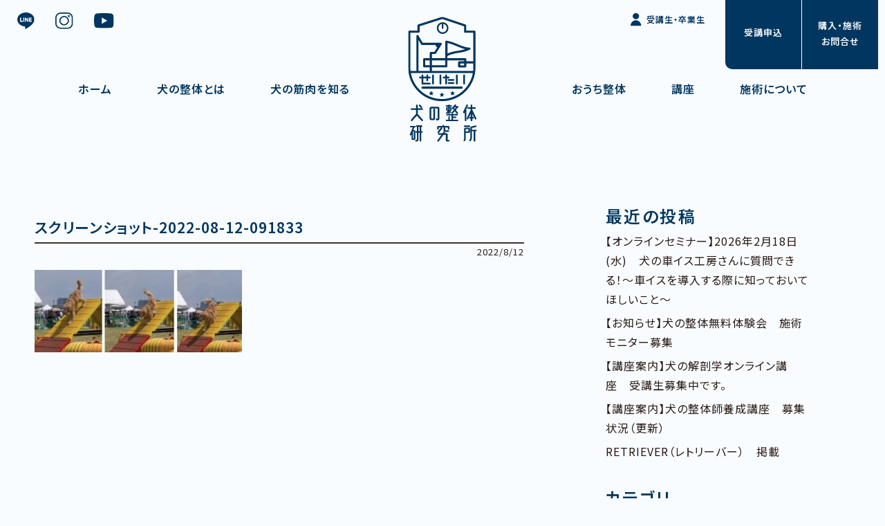

--- FILE ---
content_type: text/html; charset=UTF-8
request_url: https://www.inu-seitai.com/mekanizumu/attachment/%E3%82%B9%E3%82%AF%E3%83%AA%E3%83%BC%E3%83%B3%E3%82%B7%E3%83%A7%E3%83%83%E3%83%88-2022-08-12-091833/
body_size: 37439
content:
<!DOCTYPE HTML>
<html lang="ja">
<head>
<meta charset="utf-8">
<meta name="viewport" content="width=device-width,initial-scale=1.0,minimum-scale=1.0">
<meta name="copyright" content="Copyright 犬の整体研究所 All Rights Reserved.">
<link rel="shortcut icon" href="https://www.inu-seitai.com/images/common/favicon.png">


	<style>img:is([sizes="auto" i], [sizes^="auto," i]) { contain-intrinsic-size: 3000px 1500px }</style>
	
		<!-- All in One SEO 4.8.3.2 - aioseo.com -->
		<title>スクリーンショット-2022-08-12-091833 | 犬の整体研究所｜神奈川県藤沢市の犬の整体の学校</title>
	<meta name="robots" content="max-image-preview:large" />
	<meta name="author" content="K.sachiko"/>
	<meta name="google-site-verification" content="aAhyWOdDcxDe8g23IynprTViDvW380TYdwj9dnIfMlM" />
	<link rel="canonical" href="https://www.inu-seitai.com/mekanizumu/attachment/%e3%82%b9%e3%82%af%e3%83%aa%e3%83%bc%e3%83%b3%e3%82%b7%e3%83%a7%e3%83%83%e3%83%88-2022-08-12-091833/" />
	<meta name="generator" content="All in One SEO (AIOSEO) 4.8.3.2" />
		<meta property="og:locale" content="ja_JP" />
		<meta property="og:site_name" content="犬の整体研究所｜神奈川県藤沢市の犬の整体の学校 | 愛犬に、整体という選択肢を。加齢や怪我による歩行困難の予防のためのケアもお教えします。" />
		<meta property="og:type" content="article" />
		<meta property="og:title" content="スクリーンショット-2022-08-12-091833 | 犬の整体研究所｜神奈川県藤沢市の犬の整体の学校" />
		<meta property="og:url" content="https://www.inu-seitai.com/mekanizumu/attachment/%e3%82%b9%e3%82%af%e3%83%aa%e3%83%bc%e3%83%b3%e3%82%b7%e3%83%a7%e3%83%83%e3%83%88-2022-08-12-091833/" />
		<meta property="og:image" content="https://www.inu-seitai.com/wp-content/uploads/2023/02/犬の整体研究所_main_sp.png" />
		<meta property="og:image:secure_url" content="https://www.inu-seitai.com/wp-content/uploads/2023/02/犬の整体研究所_main_sp.png" />
		<meta property="og:image:width" content="750" />
		<meta property="og:image:height" content="530" />
		<meta property="article:published_time" content="2022-08-12T00:19:41+00:00" />
		<meta property="article:modified_time" content="2022-08-12T00:19:41+00:00" />
		<meta name="twitter:card" content="summary" />
		<meta name="twitter:site" content="@seitai_hito_inu" />
		<meta name="twitter:title" content="スクリーンショット-2022-08-12-091833 | 犬の整体研究所｜神奈川県藤沢市の犬の整体の学校" />
		<meta name="twitter:creator" content="@seitai_hito_inu" />
		<meta name="twitter:image" content="https://www.inu-seitai.com/wp-content/uploads/2023/02/犬の整体研究所_main_sp.png" />
		<script type="application/ld+json" class="aioseo-schema">
			{"@context":"https:\/\/schema.org","@graph":[{"@type":"BreadcrumbList","@id":"https:\/\/www.inu-seitai.com\/mekanizumu\/attachment\/%e3%82%b9%e3%82%af%e3%83%aa%e3%83%bc%e3%83%b3%e3%82%b7%e3%83%a7%e3%83%83%e3%83%88-2022-08-12-091833\/#breadcrumblist","itemListElement":[{"@type":"ListItem","@id":"https:\/\/www.inu-seitai.com#listItem","position":1,"name":"\u30db\u30fc\u30e0","item":"https:\/\/www.inu-seitai.com","nextItem":{"@type":"ListItem","@id":"https:\/\/www.inu-seitai.com\/mekanizumu\/attachment\/%e3%82%b9%e3%82%af%e3%83%aa%e3%83%bc%e3%83%b3%e3%82%b7%e3%83%a7%e3%83%83%e3%83%88-2022-08-12-091833\/#listItem","name":"\u30b9\u30af\u30ea\u30fc\u30f3\u30b7\u30e7\u30c3\u30c8-2022-08-12-091833"}},{"@type":"ListItem","@id":"https:\/\/www.inu-seitai.com\/mekanizumu\/attachment\/%e3%82%b9%e3%82%af%e3%83%aa%e3%83%bc%e3%83%b3%e3%82%b7%e3%83%a7%e3%83%83%e3%83%88-2022-08-12-091833\/#listItem","position":2,"name":"\u30b9\u30af\u30ea\u30fc\u30f3\u30b7\u30e7\u30c3\u30c8-2022-08-12-091833","previousItem":{"@type":"ListItem","@id":"https:\/\/www.inu-seitai.com#listItem","name":"\u30db\u30fc\u30e0"}}]},{"@type":"ItemPage","@id":"https:\/\/www.inu-seitai.com\/mekanizumu\/attachment\/%e3%82%b9%e3%82%af%e3%83%aa%e3%83%bc%e3%83%b3%e3%82%b7%e3%83%a7%e3%83%83%e3%83%88-2022-08-12-091833\/#itempage","url":"https:\/\/www.inu-seitai.com\/mekanizumu\/attachment\/%e3%82%b9%e3%82%af%e3%83%aa%e3%83%bc%e3%83%b3%e3%82%b7%e3%83%a7%e3%83%83%e3%83%88-2022-08-12-091833\/","name":"\u30b9\u30af\u30ea\u30fc\u30f3\u30b7\u30e7\u30c3\u30c8-2022-08-12-091833 | \u72ac\u306e\u6574\u4f53\u7814\u7a76\u6240\uff5c\u795e\u5948\u5ddd\u770c\u85e4\u6ca2\u5e02\u306e\u72ac\u306e\u6574\u4f53\u306e\u5b66\u6821","inLanguage":"ja","isPartOf":{"@id":"https:\/\/www.inu-seitai.com\/#website"},"breadcrumb":{"@id":"https:\/\/www.inu-seitai.com\/mekanizumu\/attachment\/%e3%82%b9%e3%82%af%e3%83%aa%e3%83%bc%e3%83%b3%e3%82%b7%e3%83%a7%e3%83%83%e3%83%88-2022-08-12-091833\/#breadcrumblist"},"author":{"@id":"https:\/\/www.inu-seitai.com\/%e7%ae%a1%e7%90%86%e8%80%85\/12be5a339a9c5cd1c9bbb94bdfe345291366b002\/#author"},"creator":{"@id":"https:\/\/www.inu-seitai.com\/%e7%ae%a1%e7%90%86%e8%80%85\/12be5a339a9c5cd1c9bbb94bdfe345291366b002\/#author"},"datePublished":"2022-08-12T09:19:41+09:00","dateModified":"2022-08-12T09:19:41+09:00"},{"@type":"Organization","@id":"https:\/\/www.inu-seitai.com\/#organization","name":"\u72ac\u306e\u6574\u4f53\u7814\u7a76\u6240","description":"\u611b\u72ac\u306b\u3001\u6574\u4f53\u3068\u3044\u3046\u9078\u629e\u80a2\u3092\u3002\u52a0\u9f62\u3084\u602a\u6211\u306b\u3088\u308b\u6b69\u884c\u56f0\u96e3\u306e\u4e88\u9632\u306e\u305f\u3081\u306e\u30b1\u30a2\u3082\u304a\u6559\u3048\u3057\u307e\u3059\u3002 \u72ac\u306e\u6574\u4f53\u7814\u7a76\u6240\uff5c\u795e\u5948\u5ddd\u770c\u85e4\u6ca2\u5e02\u306e\u72ac\u306e\u6574\u4f53\u306e\u5b66\u6821","url":"https:\/\/www.inu-seitai.com\/","telephone":"+815053162210","foundingDate":"2013-01-07","logo":{"@type":"ImageObject","url":"https:\/\/www.inu-seitai.com\/wp-content\/uploads\/2024\/07\/\u30ed\u30b4.jpg","@id":"https:\/\/www.inu-seitai.com\/mekanizumu\/attachment\/%e3%82%b9%e3%82%af%e3%83%aa%e3%83%bc%e3%83%b3%e3%82%b7%e3%83%a7%e3%83%83%e3%83%88-2022-08-12-091833\/#organizationLogo","width":234,"height":354},"image":{"@id":"https:\/\/www.inu-seitai.com\/mekanizumu\/attachment\/%e3%82%b9%e3%82%af%e3%83%aa%e3%83%bc%e3%83%b3%e3%82%b7%e3%83%a7%e3%83%83%e3%83%88-2022-08-12-091833\/#organizationLogo"},"sameAs":["https:\/\/twitter.com\/seitai_hito_inu","https:\/\/www.instagram.com\/inu_no_seitai\/"]},{"@type":"Person","@id":"https:\/\/www.inu-seitai.com\/%e7%ae%a1%e7%90%86%e8%80%85\/12be5a339a9c5cd1c9bbb94bdfe345291366b002\/#author","url":"https:\/\/www.inu-seitai.com\/%e7%ae%a1%e7%90%86%e8%80%85\/12be5a339a9c5cd1c9bbb94bdfe345291366b002\/","name":"K.sachiko","image":{"@type":"ImageObject","@id":"https:\/\/www.inu-seitai.com\/mekanizumu\/attachment\/%e3%82%b9%e3%82%af%e3%83%aa%e3%83%bc%e3%83%b3%e3%82%b7%e3%83%a7%e3%83%83%e3%83%88-2022-08-12-091833\/#authorImage","url":"https:\/\/secure.gravatar.com\/avatar\/51d056f5362875a52089a4a3c9198a04a7d98ae896a352dc8bc6fe28a90a7f9b?s=96&d=mm&r=g","width":96,"height":96,"caption":"K.sachiko"}},{"@type":"WebSite","@id":"https:\/\/www.inu-seitai.com\/#website","url":"https:\/\/www.inu-seitai.com\/","name":"\u72ac\u306e\u6574\u4f53\u306e\u5b66\u6821\u3000\u72ac\u306e\u6574\u4f53\u7814\u7a76\u6240","alternateName":"Dogs\u3000\u6574\u4f53\u3000Labo.","description":"\u611b\u72ac\u306b\u3001\u6574\u4f53\u3068\u3044\u3046\u9078\u629e\u80a2\u3092\u3002\u52a0\u9f62\u3084\u602a\u6211\u306b\u3088\u308b\u6b69\u884c\u56f0\u96e3\u306e\u4e88\u9632\u306e\u305f\u3081\u306e\u30b1\u30a2\u3082\u304a\u6559\u3048\u3057\u307e\u3059\u3002","inLanguage":"ja","publisher":{"@id":"https:\/\/www.inu-seitai.com\/#organization"}}]}
		</script>
		<!-- All in One SEO -->

		<!-- This site uses the Google Analytics by MonsterInsights plugin v9.11.1 - Using Analytics tracking - https://www.monsterinsights.com/ -->
							<script src="//www.googletagmanager.com/gtag/js?id=G-7YT89HX6RM"  data-cfasync="false" data-wpfc-render="false" type="text/javascript" async></script>
			<script data-cfasync="false" data-wpfc-render="false" type="text/javascript">
				var mi_version = '9.11.1';
				var mi_track_user = true;
				var mi_no_track_reason = '';
								var MonsterInsightsDefaultLocations = {"page_location":"https:\/\/www.inu-seitai.com\/mekanizumu\/attachment\/%E3%82%B9%E3%82%AF%E3%83%AA%E3%83%BC%E3%83%B3%E3%82%B7%E3%83%A7%E3%83%83%E3%83%88-2022-08-12-091833\/"};
								if ( typeof MonsterInsightsPrivacyGuardFilter === 'function' ) {
					var MonsterInsightsLocations = (typeof MonsterInsightsExcludeQuery === 'object') ? MonsterInsightsPrivacyGuardFilter( MonsterInsightsExcludeQuery ) : MonsterInsightsPrivacyGuardFilter( MonsterInsightsDefaultLocations );
				} else {
					var MonsterInsightsLocations = (typeof MonsterInsightsExcludeQuery === 'object') ? MonsterInsightsExcludeQuery : MonsterInsightsDefaultLocations;
				}

								var disableStrs = [
										'ga-disable-G-7YT89HX6RM',
									];

				/* Function to detect opted out users */
				function __gtagTrackerIsOptedOut() {
					for (var index = 0; index < disableStrs.length; index++) {
						if (document.cookie.indexOf(disableStrs[index] + '=true') > -1) {
							return true;
						}
					}

					return false;
				}

				/* Disable tracking if the opt-out cookie exists. */
				if (__gtagTrackerIsOptedOut()) {
					for (var index = 0; index < disableStrs.length; index++) {
						window[disableStrs[index]] = true;
					}
				}

				/* Opt-out function */
				function __gtagTrackerOptout() {
					for (var index = 0; index < disableStrs.length; index++) {
						document.cookie = disableStrs[index] + '=true; expires=Thu, 31 Dec 2099 23:59:59 UTC; path=/';
						window[disableStrs[index]] = true;
					}
				}

				if ('undefined' === typeof gaOptout) {
					function gaOptout() {
						__gtagTrackerOptout();
					}
				}
								window.dataLayer = window.dataLayer || [];

				window.MonsterInsightsDualTracker = {
					helpers: {},
					trackers: {},
				};
				if (mi_track_user) {
					function __gtagDataLayer() {
						dataLayer.push(arguments);
					}

					function __gtagTracker(type, name, parameters) {
						if (!parameters) {
							parameters = {};
						}

						if (parameters.send_to) {
							__gtagDataLayer.apply(null, arguments);
							return;
						}

						if (type === 'event') {
														parameters.send_to = monsterinsights_frontend.v4_id;
							var hookName = name;
							if (typeof parameters['event_category'] !== 'undefined') {
								hookName = parameters['event_category'] + ':' + name;
							}

							if (typeof MonsterInsightsDualTracker.trackers[hookName] !== 'undefined') {
								MonsterInsightsDualTracker.trackers[hookName](parameters);
							} else {
								__gtagDataLayer('event', name, parameters);
							}
							
						} else {
							__gtagDataLayer.apply(null, arguments);
						}
					}

					__gtagTracker('js', new Date());
					__gtagTracker('set', {
						'developer_id.dZGIzZG': true,
											});
					if ( MonsterInsightsLocations.page_location ) {
						__gtagTracker('set', MonsterInsightsLocations);
					}
										__gtagTracker('config', 'G-7YT89HX6RM', {"forceSSL":"true","link_attribution":"true"} );
										window.gtag = __gtagTracker;										(function () {
						/* https://developers.google.com/analytics/devguides/collection/analyticsjs/ */
						/* ga and __gaTracker compatibility shim. */
						var noopfn = function () {
							return null;
						};
						var newtracker = function () {
							return new Tracker();
						};
						var Tracker = function () {
							return null;
						};
						var p = Tracker.prototype;
						p.get = noopfn;
						p.set = noopfn;
						p.send = function () {
							var args = Array.prototype.slice.call(arguments);
							args.unshift('send');
							__gaTracker.apply(null, args);
						};
						var __gaTracker = function () {
							var len = arguments.length;
							if (len === 0) {
								return;
							}
							var f = arguments[len - 1];
							if (typeof f !== 'object' || f === null || typeof f.hitCallback !== 'function') {
								if ('send' === arguments[0]) {
									var hitConverted, hitObject = false, action;
									if ('event' === arguments[1]) {
										if ('undefined' !== typeof arguments[3]) {
											hitObject = {
												'eventAction': arguments[3],
												'eventCategory': arguments[2],
												'eventLabel': arguments[4],
												'value': arguments[5] ? arguments[5] : 1,
											}
										}
									}
									if ('pageview' === arguments[1]) {
										if ('undefined' !== typeof arguments[2]) {
											hitObject = {
												'eventAction': 'page_view',
												'page_path': arguments[2],
											}
										}
									}
									if (typeof arguments[2] === 'object') {
										hitObject = arguments[2];
									}
									if (typeof arguments[5] === 'object') {
										Object.assign(hitObject, arguments[5]);
									}
									if ('undefined' !== typeof arguments[1].hitType) {
										hitObject = arguments[1];
										if ('pageview' === hitObject.hitType) {
											hitObject.eventAction = 'page_view';
										}
									}
									if (hitObject) {
										action = 'timing' === arguments[1].hitType ? 'timing_complete' : hitObject.eventAction;
										hitConverted = mapArgs(hitObject);
										__gtagTracker('event', action, hitConverted);
									}
								}
								return;
							}

							function mapArgs(args) {
								var arg, hit = {};
								var gaMap = {
									'eventCategory': 'event_category',
									'eventAction': 'event_action',
									'eventLabel': 'event_label',
									'eventValue': 'event_value',
									'nonInteraction': 'non_interaction',
									'timingCategory': 'event_category',
									'timingVar': 'name',
									'timingValue': 'value',
									'timingLabel': 'event_label',
									'page': 'page_path',
									'location': 'page_location',
									'title': 'page_title',
									'referrer' : 'page_referrer',
								};
								for (arg in args) {
																		if (!(!args.hasOwnProperty(arg) || !gaMap.hasOwnProperty(arg))) {
										hit[gaMap[arg]] = args[arg];
									} else {
										hit[arg] = args[arg];
									}
								}
								return hit;
							}

							try {
								f.hitCallback();
							} catch (ex) {
							}
						};
						__gaTracker.create = newtracker;
						__gaTracker.getByName = newtracker;
						__gaTracker.getAll = function () {
							return [];
						};
						__gaTracker.remove = noopfn;
						__gaTracker.loaded = true;
						window['__gaTracker'] = __gaTracker;
					})();
									} else {
										console.log("");
					(function () {
						function __gtagTracker() {
							return null;
						}

						window['__gtagTracker'] = __gtagTracker;
						window['gtag'] = __gtagTracker;
					})();
									}
			</script>
							<!-- / Google Analytics by MonsterInsights -->
		<link rel='stylesheet' id='wp-block-library-css' href='https://www.inu-seitai.com/wp-includes/css/dist/block-library/style.min.css' type='text/css' media='all' />
<style id='pdfemb-pdf-embedder-viewer-style-inline-css' type='text/css'>
.wp-block-pdfemb-pdf-embedder-viewer{max-width:none}

</style>
<link rel='stylesheet' id='contact-form-7-css' href='https://www.inu-seitai.com/wp-content/plugins/contact-form-7/includes/css/styles.css' type='text/css' media='all' />
<link rel='stylesheet' id='widgetopts-styles-css' href='https://www.inu-seitai.com/wp-content/plugins/widget-options/assets/css/widget-options.css' type='text/css' media='all' />
<link rel='stylesheet' id='destyle-css' href='https://www.inu-seitai.com/css/destyle.min.css' type='text/css' media='all' />
<link rel='stylesheet' id='fontawesome-css' href='https://use.fontawesome.com/releases/v5.6.1/css/all.css' type='text/css' media='all' />
<link rel='stylesheet' id='layout-css' href='https://www.inu-seitai.com/css/layout.css' type='text/css' media='all' />
<link rel='stylesheet' id='contents-css' href='https://www.inu-seitai.com/css/contents.css' type='text/css' media='all' />
<link rel='stylesheet' id='pagenavi-css' href='https://www.inu-seitai.com/css/pagenavi.css' type='text/css' media='all' />
<style id='akismet-widget-style-inline-css' type='text/css'>

			.a-stats {
				--akismet-color-mid-green: #357b49;
				--akismet-color-white: #fff;
				--akismet-color-light-grey: #f6f7f7;

				max-width: 350px;
				width: auto;
			}

			.a-stats * {
				all: unset;
				box-sizing: border-box;
			}

			.a-stats strong {
				font-weight: 600;
			}

			.a-stats a.a-stats__link,
			.a-stats a.a-stats__link:visited,
			.a-stats a.a-stats__link:active {
				background: var(--akismet-color-mid-green);
				border: none;
				box-shadow: none;
				border-radius: 8px;
				color: var(--akismet-color-white);
				cursor: pointer;
				display: block;
				font-family: -apple-system, BlinkMacSystemFont, 'Segoe UI', 'Roboto', 'Oxygen-Sans', 'Ubuntu', 'Cantarell', 'Helvetica Neue', sans-serif;
				font-weight: 500;
				padding: 12px;
				text-align: center;
				text-decoration: none;
				transition: all 0.2s ease;
			}

			/* Extra specificity to deal with TwentyTwentyOne focus style */
			.widget .a-stats a.a-stats__link:focus {
				background: var(--akismet-color-mid-green);
				color: var(--akismet-color-white);
				text-decoration: none;
			}

			.a-stats a.a-stats__link:hover {
				filter: brightness(110%);
				box-shadow: 0 4px 12px rgba(0, 0, 0, 0.06), 0 0 2px rgba(0, 0, 0, 0.16);
			}

			.a-stats .count {
				color: var(--akismet-color-white);
				display: block;
				font-size: 1.5em;
				line-height: 1.4;
				padding: 0 13px;
				white-space: nowrap;
			}
		
</style>
<link rel='stylesheet' id='wp-pagenavi-css' href='https://www.inu-seitai.com/wp-content/plugins/wp-pagenavi/pagenavi-css.css' type='text/css' media='all' />
<link rel='stylesheet' id='cf7cf-style-css' href='https://www.inu-seitai.com/wp-content/plugins/cf7-conditional-fields/style.css' type='text/css' media='all' />
<script type="text/javascript" src="https://www.inu-seitai.com/wp-content/plugins/google-analytics-for-wordpress/assets/js/frontend-gtag.min.js" id="monsterinsights-frontend-script-js" async="async" data-wp-strategy="async"></script>
<script data-cfasync="false" data-wpfc-render="false" type="text/javascript" id='monsterinsights-frontend-script-js-extra'>/* <![CDATA[ */
var monsterinsights_frontend = {"js_events_tracking":"true","download_extensions":"doc,pdf,ppt,zip,xls,docx,pptx,xlsx","inbound_paths":"[{\"path\":\"\\\/go\\\/\",\"label\":\"affiliate\"},{\"path\":\"\\\/recommend\\\/\",\"label\":\"affiliate\"}]","home_url":"https:\/\/www.inu-seitai.com","hash_tracking":"false","v4_id":"G-7YT89HX6RM"};/* ]]> */
</script>
<script type="text/javascript" src="https://www.inu-seitai.com/js/jquery.min.js" id="jquery-min-js"></script>
<script type="text/javascript" src="https://www.inu-seitai.com/wp-includes/js/jquery/jquery.min.js" id="jquery-core-js"></script>
<script type="text/javascript" src="https://www.inu-seitai.com/wp-includes/js/jquery/jquery-migrate.min.js" id="jquery-migrate-js"></script>
<link rel="icon" href="https://www.inu-seitai.com/wp-content/uploads/2024/07/favicon-150x150.png" sizes="32x32" />
<link rel="icon" href="https://www.inu-seitai.com/wp-content/uploads/2024/07/favicon.png" sizes="192x192" />
<link rel="apple-touch-icon" href="https://www.inu-seitai.com/wp-content/uploads/2024/07/favicon.png" />
<meta name="msapplication-TileImage" content="https://www.inu-seitai.com/wp-content/uploads/2024/07/favicon.png" />
</head>

<body>

<header>
<div class="logo"><a href="https://www.inu-seitai.com/"><img src="https://www.inu-seitai.com/images/common/logo.svg" alt="犬の整体研究所｜神奈川県藤沢市の犬のマッサージ屋さん"></a></div>
	<div class="menuBtn"><div class="menuBtn-burger"></div></div>
	<nav id="menu">
		<div class="navi">
			<ul>
				<li class="gnavi"><a href="https://www.inu-seitai.com/">ホーム</a></li>
				<li class="gnavi"><a href="https://www.inu-seitai.com/about">犬の整体とは</a></li>
				<li class="gnavi"><a href="https://www.inu-seitai.com/muscle">犬の筋肉を知る</a></li>
				<li class="gnavi"><a href="https://www.inu-seitai.com/selfcare">おうち整体</a></li>
				<li class="gnavi"><a href="https://www.inu-seitai.com/course">講座</a></li>
				<li class="gnavi"><a href="https://www.inu-seitai.com/seitai">施術について</a></li>
				<li class="gnavi mypage"><a href="https://www.inu-seitai.com/student">受講生・卒業生</a></li>
				<li class="snavi">
					<a href="https://line.me/R/ti/p/%40467fbqxx" target="_blank"><img src="https://www.inu-seitai.com/images/common/snavi-line.svg" alt="犬の整体研究所のLINE"></a>
					<a href="https://www.instagram.com/inu_no_seitai/" target="_blank"><img src="https://www.inu-seitai.com/images/common/snavi-insta.svg" alt="犬の整体研究所のインスタグラム"></a>
					<a href="https://www.youtube.com/@user-iv2cv4st2d" target="_blank"><img src="https://www.inu-seitai.com/images/common/snavi-youtube.svg" alt="犬の整体研究所YouTube"></a>
					<a href="https://www.inu-seitai.com/student" class="mypage">受講生・卒業生</a>
				</li>
				<li class="access">神奈川県藤沢市並木台2-5-17</li>

			</ul>
		</div>
	</nav>
	<a href="https://www.inu-seitai.com/apply" class="naviApply"><span>受講申込</span></a>
	<a href="https://www.inu-seitai.com/contact" class="naviContact"><span>購入・施術<br>お問合せ</span></a>
</header>

<main id="blog">
	<div class="container blogWrap">
		<article class="blogWrap-main">
									<div class="article">
				<h2 class="blogTitle">スクリーンショット-2022-08-12-091833</h2>
				<div><p class="blogDate">2022/8/12</p></div>
				<p class="attachment"><img decoding="async" width="300" height="119" src="https://www.inu-seitai.com/wp-content/uploads/2022/08/スクリーンショット-2022-08-12-091833-300x119.jpg" class="attachment-medium size-medium" alt="" srcset="https://www.inu-seitai.com/wp-content/uploads/2022/08/スクリーンショット-2022-08-12-091833-300x119.jpg 300w, https://www.inu-seitai.com/wp-content/uploads/2022/08/スクリーンショット-2022-08-12-091833.jpg 467w" sizes="(max-width: 300px) 100vw, 300px" /></a></p>
				<hr class="blogLine">
			</div>
								</article>
		<aside class="blogWrap-aside">
			
		<li id="recent-posts-2" class="widget widget_recent_entries">
		<h3 class="side-menu-label">最近の投稿</h3>
		<ul>
											<li>
					<a href="https://www.inu-seitai.com/oshirase/%e3%80%90%e3%82%aa%e3%83%b3%e3%83%a9%e3%82%a4%e3%83%b3%e3%82%bb%e3%83%9f%e3%83%8a%e3%83%bc%e3%80%912026%e5%b9%b42%e6%9c%8818%e6%97%a5%e6%b0%b4%e3%80%80%e7%8a%ac%e3%81%ae%e8%bb%8a%e3%82%a4%e3%82%b9/">【オンラインセミナー】2026年2月18日(水)　犬の車イス工房さんに質問できる！～車イスを導入する際に知っておいてほしいこと～</a>
									</li>
											<li>
					<a href="https://www.inu-seitai.com/classinfo/%e3%80%90%e3%81%8a%e7%9f%a5%e3%82%89%e3%81%9b%e3%80%91%e7%8a%ac%e3%81%ae%e6%95%b4%e4%bd%93%e7%84%a1%e6%96%99%e4%bd%93%e9%a8%93%e4%bc%9a%e3%80%80%e6%96%bd%e8%a1%93%e3%83%a2%e3%83%8b%e3%82%bf%e3%83%bc-3/">【お知らせ】犬の整体無料体験会　施術モニター募集</a>
									</li>
											<li>
					<a href="https://www.inu-seitai.com/classinfo/%e3%80%90%e8%ac%9b%e5%ba%a7%e6%a1%88%e5%86%85%e3%80%91%e7%8a%ac%e3%81%ae%e8%a7%a3%e5%89%96%e5%ad%a6%e3%82%aa%e3%83%b3%e3%83%a9%e3%82%a4%e3%83%b3%e8%ac%9b%e5%ba%a7%e3%80%80%e5%8f%97%e8%ac%9b%e7%94%9f-3/">【講座案内】犬の解剖学オンライン講座　受講生募集中です。</a>
									</li>
											<li>
					<a href="https://www.inu-seitai.com/classinfo/%e3%80%90%e8%ac%9b%e5%ba%a7%e6%a1%88%e5%86%85%e3%80%91%e7%8a%ac%e3%81%ae%e6%95%b4%e4%bd%93%e5%b8%ab%e9%a4%8a%e6%88%90%e8%ac%9b%e5%ba%a7%e3%80%80%e5%8b%9f%e9%9b%86%e7%8a%b6%e6%b3%81/">【講座案内】犬の整体師養成講座　募集状況（更新）</a>
									</li>
											<li>
					<a href="https://www.inu-seitai.com/media/retriever%ef%bc%88%e3%83%ac%e3%83%88%e3%83%aa%e3%83%bc%e3%83%90%e3%83%bc%ef%bc%89%e3%80%80%e6%8e%b2%e8%bc%89/">RETRIEVER（レトリーバー）　掲載</a>
									</li>
					</ul>

		</li>
<li id="categories-2" class="widget widget_categories"><h3 class="side-menu-label">カテゴリ</h3>
			<ul>
					<li class="cat-item cat-item-23"><a href="https://www.inu-seitai.com/category/oshirase/">お知らせ</a>
</li>
	<li class="cat-item cat-item-22"><a href="https://www.inu-seitai.com/category/ibento/">イベント情報</a>
</li>
	<li class="cat-item cat-item-21"><a href="https://www.inu-seitai.com/category/classinfo/">講座案内</a>
</li>
	<li class="cat-item cat-item-4"><a href="https://www.inu-seitai.com/category/ba/">施術のビフォーアフター</a>
</li>
	<li class="cat-item cat-item-20"><a href="https://www.inu-seitai.com/category/semina/">セミナー受託実績</a>
</li>
	<li class="cat-item cat-item-5"><a href="https://www.inu-seitai.com/category/kansou/">飼い主向け講座の感想</a>
</li>
	<li class="cat-item cat-item-19"><a href="https://www.inu-seitai.com/category/media/">メディア掲載</a>
</li>
	<li class="cat-item cat-item-13"><a href="https://www.inu-seitai.com/category/shourei/">症例</a>
</li>
			</ul>

			</li>
<li id="archives-2" class="widget widget_archive"><h3 class="side-menu-label">アーカイブ</h3>
			<ul>
					<li><a href='https://www.inu-seitai.com/2026/01/'>2026年1月</a></li>
	<li><a href='https://www.inu-seitai.com/2025/12/'>2025年12月</a></li>
	<li><a href='https://www.inu-seitai.com/2025/11/'>2025年11月</a></li>
	<li><a href='https://www.inu-seitai.com/2025/10/'>2025年10月</a></li>
	<li><a href='https://www.inu-seitai.com/2025/09/'>2025年9月</a></li>
	<li><a href='https://www.inu-seitai.com/2025/08/'>2025年8月</a></li>
	<li><a href='https://www.inu-seitai.com/2025/07/'>2025年7月</a></li>
	<li><a href='https://www.inu-seitai.com/2025/06/'>2025年6月</a></li>
	<li><a href='https://www.inu-seitai.com/2025/05/'>2025年5月</a></li>
	<li><a href='https://www.inu-seitai.com/2025/04/'>2025年4月</a></li>
	<li><a href='https://www.inu-seitai.com/2025/03/'>2025年3月</a></li>
	<li><a href='https://www.inu-seitai.com/2025/02/'>2025年2月</a></li>
	<li><a href='https://www.inu-seitai.com/2025/01/'>2025年1月</a></li>
	<li><a href='https://www.inu-seitai.com/2024/11/'>2024年11月</a></li>
	<li><a href='https://www.inu-seitai.com/2024/10/'>2024年10月</a></li>
	<li><a href='https://www.inu-seitai.com/2024/09/'>2024年9月</a></li>
	<li><a href='https://www.inu-seitai.com/2024/08/'>2024年8月</a></li>
	<li><a href='https://www.inu-seitai.com/2024/07/'>2024年7月</a></li>
	<li><a href='https://www.inu-seitai.com/2024/06/'>2024年6月</a></li>
	<li><a href='https://www.inu-seitai.com/2024/05/'>2024年5月</a></li>
	<li><a href='https://www.inu-seitai.com/2024/04/'>2024年4月</a></li>
	<li><a href='https://www.inu-seitai.com/2024/03/'>2024年3月</a></li>
	<li><a href='https://www.inu-seitai.com/2024/02/'>2024年2月</a></li>
	<li><a href='https://www.inu-seitai.com/2024/01/'>2024年1月</a></li>
	<li><a href='https://www.inu-seitai.com/2023/12/'>2023年12月</a></li>
	<li><a href='https://www.inu-seitai.com/2023/11/'>2023年11月</a></li>
	<li><a href='https://www.inu-seitai.com/2023/10/'>2023年10月</a></li>
	<li><a href='https://www.inu-seitai.com/2023/09/'>2023年9月</a></li>
	<li><a href='https://www.inu-seitai.com/2023/08/'>2023年8月</a></li>
	<li><a href='https://www.inu-seitai.com/2023/07/'>2023年7月</a></li>
	<li><a href='https://www.inu-seitai.com/2023/06/'>2023年6月</a></li>
	<li><a href='https://www.inu-seitai.com/2023/05/'>2023年5月</a></li>
	<li><a href='https://www.inu-seitai.com/2023/04/'>2023年4月</a></li>
	<li><a href='https://www.inu-seitai.com/2023/03/'>2023年3月</a></li>
	<li><a href='https://www.inu-seitai.com/2023/02/'>2023年2月</a></li>
	<li><a href='https://www.inu-seitai.com/2023/01/'>2023年1月</a></li>
	<li><a href='https://www.inu-seitai.com/2022/12/'>2022年12月</a></li>
	<li><a href='https://www.inu-seitai.com/2022/11/'>2022年11月</a></li>
	<li><a href='https://www.inu-seitai.com/2022/10/'>2022年10月</a></li>
	<li><a href='https://www.inu-seitai.com/2022/09/'>2022年9月</a></li>
	<li><a href='https://www.inu-seitai.com/2022/08/'>2022年8月</a></li>
	<li><a href='https://www.inu-seitai.com/2022/07/'>2022年7月</a></li>
	<li><a href='https://www.inu-seitai.com/2022/06/'>2022年6月</a></li>
	<li><a href='https://www.inu-seitai.com/2022/05/'>2022年5月</a></li>
	<li><a href='https://www.inu-seitai.com/2022/04/'>2022年4月</a></li>
	<li><a href='https://www.inu-seitai.com/2022/03/'>2022年3月</a></li>
	<li><a href='https://www.inu-seitai.com/2022/02/'>2022年2月</a></li>
	<li><a href='https://www.inu-seitai.com/2022/01/'>2022年1月</a></li>
	<li><a href='https://www.inu-seitai.com/2021/12/'>2021年12月</a></li>
	<li><a href='https://www.inu-seitai.com/2021/11/'>2021年11月</a></li>
	<li><a href='https://www.inu-seitai.com/2021/10/'>2021年10月</a></li>
	<li><a href='https://www.inu-seitai.com/2021/09/'>2021年9月</a></li>
	<li><a href='https://www.inu-seitai.com/2021/08/'>2021年8月</a></li>
	<li><a href='https://www.inu-seitai.com/2021/07/'>2021年7月</a></li>
	<li><a href='https://www.inu-seitai.com/2021/06/'>2021年6月</a></li>
	<li><a href='https://www.inu-seitai.com/2021/05/'>2021年5月</a></li>
	<li><a href='https://www.inu-seitai.com/2021/04/'>2021年4月</a></li>
	<li><a href='https://www.inu-seitai.com/2021/03/'>2021年3月</a></li>
	<li><a href='https://www.inu-seitai.com/2021/02/'>2021年2月</a></li>
	<li><a href='https://www.inu-seitai.com/2021/01/'>2021年1月</a></li>
	<li><a href='https://www.inu-seitai.com/2020/12/'>2020年12月</a></li>
	<li><a href='https://www.inu-seitai.com/2020/11/'>2020年11月</a></li>
	<li><a href='https://www.inu-seitai.com/2020/10/'>2020年10月</a></li>
	<li><a href='https://www.inu-seitai.com/2020/09/'>2020年9月</a></li>
	<li><a href='https://www.inu-seitai.com/2020/08/'>2020年8月</a></li>
	<li><a href='https://www.inu-seitai.com/2020/07/'>2020年7月</a></li>
	<li><a href='https://www.inu-seitai.com/2020/06/'>2020年6月</a></li>
	<li><a href='https://www.inu-seitai.com/2020/04/'>2020年4月</a></li>
	<li><a href='https://www.inu-seitai.com/2020/03/'>2020年3月</a></li>
	<li><a href='https://www.inu-seitai.com/2020/02/'>2020年2月</a></li>
	<li><a href='https://www.inu-seitai.com/2020/01/'>2020年1月</a></li>
	<li><a href='https://www.inu-seitai.com/2019/12/'>2019年12月</a></li>
	<li><a href='https://www.inu-seitai.com/2019/11/'>2019年11月</a></li>
	<li><a href='https://www.inu-seitai.com/2019/10/'>2019年10月</a></li>
	<li><a href='https://www.inu-seitai.com/2019/09/'>2019年9月</a></li>
	<li><a href='https://www.inu-seitai.com/2019/07/'>2019年7月</a></li>
	<li><a href='https://www.inu-seitai.com/2019/06/'>2019年6月</a></li>
	<li><a href='https://www.inu-seitai.com/2018/12/'>2018年12月</a></li>
	<li><a href='https://www.inu-seitai.com/2018/10/'>2018年10月</a></li>
	<li><a href='https://www.inu-seitai.com/2018/08/'>2018年8月</a></li>
	<li><a href='https://www.inu-seitai.com/2018/05/'>2018年5月</a></li>
	<li><a href='https://www.inu-seitai.com/2018/04/'>2018年4月</a></li>
	<li><a href='https://www.inu-seitai.com/2018/03/'>2018年3月</a></li>
	<li><a href='https://www.inu-seitai.com/2018/02/'>2018年2月</a></li>
	<li><a href='https://www.inu-seitai.com/2017/12/'>2017年12月</a></li>
	<li><a href='https://www.inu-seitai.com/2017/11/'>2017年11月</a></li>
	<li><a href='https://www.inu-seitai.com/2017/10/'>2017年10月</a></li>
	<li><a href='https://www.inu-seitai.com/2017/09/'>2017年9月</a></li>
	<li><a href='https://www.inu-seitai.com/2017/07/'>2017年7月</a></li>
	<li><a href='https://www.inu-seitai.com/2017/06/'>2017年6月</a></li>
	<li><a href='https://www.inu-seitai.com/2017/05/'>2017年5月</a></li>
	<li><a href='https://www.inu-seitai.com/2017/04/'>2017年4月</a></li>
	<li><a href='https://www.inu-seitai.com/2017/03/'>2017年3月</a></li>
	<li><a href='https://www.inu-seitai.com/2017/01/'>2017年1月</a></li>
	<li><a href='https://www.inu-seitai.com/2016/06/'>2016年6月</a></li>
	<li><a href='https://www.inu-seitai.com/2016/03/'>2016年3月</a></li>
			</ul>

			</li>
		</aside>
  </div>
</main>

<div id="gMap"><iframe src="https://www.google.com/maps/embed?pb=!1m14!1m8!1m3!1d13016.441905831805!2d139.5024495!3d35.3529045!3m2!1i1024!2i768!4f13.1!3m3!1m2!1s0x60184f0dee1fb6a5%3A0x47f249de4cf2ece9!2z54qs44Gu5pW05L2T56CU56m25omA!5e0!3m2!1sja!2sjp!4v1708319288050!5m2!1sja!2sjp" width="100%" height="100%" style="border:0;" allowfullscreen="" loading="lazy" referrerpolicy="no-referrer-when-downgrade"></iframe></div>
<div id="pageTop"><a href="#" class="btn pageTop"><span><i class="fas fa-angle-up"></i></span></a></div>
<ul id="subMenuLink">
	<li><a href="https://www.inu-seitai.com/apply">受講申込</a></li>
	<li><a href="https://www.inu-seitai.com/contact">購入・施術/お問合せ</a></li>
</ul>
<footer>
	<div class="container">
		<div class="ft-logo"><a href="https://www.inu-seitai.com/"><img src="https://www.inu-seitai.com/images/common/logo_footer.svg" alt="犬の整体研究所"></a></div>
		<p class="ft-add">神奈川県藤沢市並木台2-5-17<br>TEL:<a href="tel:080-2527-0280">080-2527-0280</a></p>
		<div class="ft-link">
			<ul>
				<li><a href="https://www.inu-seitai.com/apply" class="btn">受講申込</a></li>
				<li><a href="https://www.inu-seitai.com/contact" class="btn">購入・施術/お問合せ</a></li>
			</ul>
		</div>
		<div class="ft-sns">
			<ul>
				<li><a href="https://line.me/R/ti/p/%40467fbqxx" target="_blank"><img src="https://www.inu-seitai.com/images/common/fnavi-line.svg" alt="犬の整体研究所のLINE"></a></li>
				<li><a href="https://www.instagram.com/inu_no_seitai/" target="_blank"><img src="https://www.inu-seitai.com/images/common/fnavi-insta.svg" alt="犬の整体研究所のインスタグラム"></a></li>
				<li><a href="https://www.youtube.com/@user-iv2cv4st2d" target="_blank"><img src="https://www.inu-seitai.com/images/common/fnavi-youtube.svg" alt="犬の整体研究所YouTube"></a></li>
			</ul>
		</div>
		<div class="ft-navi">
			<ul>
				<li><a href="https://www.inu-seitai.com/about">犬の整体とは</a></li>
				<li><a href="https://www.inu-seitai.com/muscle">犬の筋肉を知る</a></li>
				<li><a href="https://www.inu-seitai.com/selfcare">おうち整体</a></li>
				<li><a href="https://www.inu-seitai.com/course">講座</a></li>
				<li><a href="https://www.inu-seitai.com/seitai">施術について</a></li>
			</ul>
		</div>
	</div>
</footer>

<script type="speculationrules">
{"prefetch":[{"source":"document","where":{"and":[{"href_matches":"\/*"},{"not":{"href_matches":["\/wp-*.php","\/wp-admin\/*","\/wp-content\/uploads\/*","\/wp-content\/*","\/wp-content\/plugins\/*","\/wp-content\/themes\/inu-seitai\/*","\/*\\?(.+)"]}},{"not":{"selector_matches":"a[rel~=\"nofollow\"]"}},{"not":{"selector_matches":".no-prefetch, .no-prefetch a"}}]},"eagerness":"conservative"}]}
</script>
<script type="text/javascript" src="https://www.inu-seitai.com/wp-includes/js/dist/hooks.min.js" id="wp-hooks-js"></script>
<script type="text/javascript" src="https://www.inu-seitai.com/wp-includes/js/dist/i18n.min.js" id="wp-i18n-js"></script>
<script type="text/javascript" id="wp-i18n-js-after">
/* <![CDATA[ */
wp.i18n.setLocaleData( { 'text direction\u0004ltr': [ 'ltr' ] } );
/* ]]> */
</script>
<script type="text/javascript" src="https://www.inu-seitai.com/wp-content/plugins/contact-form-7/includes/swv/js/index.js" id="swv-js"></script>
<script type="text/javascript" id="contact-form-7-js-translations">
/* <![CDATA[ */
( function( domain, translations ) {
	var localeData = translations.locale_data[ domain ] || translations.locale_data.messages;
	localeData[""].domain = domain;
	wp.i18n.setLocaleData( localeData, domain );
} )( "contact-form-7", {"translation-revision-date":"2025-04-11 06:42:50+0000","generator":"GlotPress\/4.0.1","domain":"messages","locale_data":{"messages":{"":{"domain":"messages","plural-forms":"nplurals=1; plural=0;","lang":"ja_JP"},"This contact form is placed in the wrong place.":["\u3053\u306e\u30b3\u30f3\u30bf\u30af\u30c8\u30d5\u30a9\u30fc\u30e0\u306f\u9593\u9055\u3063\u305f\u4f4d\u7f6e\u306b\u7f6e\u304b\u308c\u3066\u3044\u307e\u3059\u3002"],"Error:":["\u30a8\u30e9\u30fc:"]}},"comment":{"reference":"includes\/js\/index.js"}} );
/* ]]> */
</script>
<script type="text/javascript" id="contact-form-7-js-before">
/* <![CDATA[ */
var wpcf7 = {
    "api": {
        "root": "https:\/\/www.inu-seitai.com\/wp-json\/",
        "namespace": "contact-form-7\/v1"
    }
};
/* ]]> */
</script>
<script type="text/javascript" src="https://www.inu-seitai.com/wp-content/plugins/contact-form-7/includes/js/index.js" id="contact-form-7-js"></script>
<script type="text/javascript" src="https://www.inu-seitai.com/js/function.js" id="function-js"></script>
<script type="text/javascript" id="wpcf7cf-scripts-js-extra">
/* <![CDATA[ */
var wpcf7cf_global_settings = {"ajaxurl":"https:\/\/www.inu-seitai.com\/wp-admin\/admin-ajax.php"};
/* ]]> */
</script>
<script type="text/javascript" src="https://www.inu-seitai.com/wp-content/plugins/cf7-conditional-fields/js/scripts.js" id="wpcf7cf-scripts-js"></script>

</body>
</html>


--- FILE ---
content_type: application/javascript
request_url: https://www.inu-seitai.com/js/function.js
body_size: 1862
content:
// ページ内スムーススクロール
$(function(){
  $('a[href^="#"],[href^="#"]').click(function() {
    let elmHash = $(this).attr('href');
    let position = $(elmHash).offset().top;
    $('body,html').animate({scrollTop:position}, 1000, 'swing');
    return false;
  });
});


// ハンバーガーメニューの処理
$(function(){
	$(".menuBtn").on("click",function(){
		$(this).toggleClass("active"),
		$("#menu").toggleClass("normal"),
		$("#menu .navi").delay(900).queue(function(){
			$("#menu .navi").toggleClass("normal").dequeue()})
	})
});


// スマホ/タブレット時に画像切り替え
$(function(){
	var $setElem = $('.switchImg'),
	pcName = '_pc',
	spName = '_sp',
	replaceWidth = 600;
		$setElem.each(function(){
		var $this = $(this);
		function imgSize(){
			if(window.innerWidth > replaceWidth) {
				$this.attr('src',$this.attr('src').replace(spName,pcName)).css({visibility:'visible'});
			} else {
				$this.attr('src',$this.attr('src').replace(pcName,spName)).css({visibility:'visible'});
			}
		}
		$(window).resize(function(){imgSize();});
		imgSize();
	});
});


// サイドメニューリンク処理
$(function() {
	var menuBtn = $('#subMenuLink');
	menuBtn.hide();
	$(window).scroll(function(){
		if ($(this).scrollTop() > 1) {
			menuBtn.fadeIn();
		} else {
			menuBtn.fadeOut();
		}
	});
});


// トップページボタン処理
$(function() {
	var topBtn = $('#pageTop');
	topBtn.hide();
	$(window).scroll(function(){
		if ($(this).scrollTop() > 100) {
			topBtn.fadeIn();
		} else {
			topBtn.fadeOut();
		}
	});
	topBtn.click(function (){
		$('body,html').animate({
			scrollTop: 0
		}, 500, 'swing');
		return false;
	});
});



// tel:スマホ以外で無効化
$(function() {
	var ua = navigator.userAgent.toLowerCase()
	var isMobile = /iphone/.test(ua)||/android(.+)?mobile/.test(ua)
	if (!isMobile) {
		$('a[href^="tel:"]').on('click', function(e) {
      e.preventDefault()
		})
	}
})

--- FILE ---
content_type: image/svg+xml
request_url: https://www.inu-seitai.com/images/common/snavi-line.svg
body_size: 1360
content:
<svg xmlns="http://www.w3.org/2000/svg" width="25.311" height="24.117" viewBox="0 0 25.311 24.117">
  <path id="パス_613" data-name="パス 613" d="M25.311,10.27C25.311,4.607,19.634,0,12.655,0S0,4.607,0,10.27C0,15.347,4.5,19.6,10.584,20.4c.412.089.973.272,1.115.624a2.6,2.6,0,0,1,.041,1.144s-.148.893-.181,1.084c-.055.32-.254,1.251,1.1.682s7.288-4.291,9.943-7.348h0a9.138,9.138,0,0,0,2.713-6.319M8.19,13.3a.242.242,0,0,1-.242.242H4.393a.242.242,0,0,1-.242-.242v0h0V7.775a.242.242,0,0,1,.242-.241h.9a.242.242,0,0,1,.242.241v4.384H7.949a.242.242,0,0,1,.242.242Zm2.14,0a.242.242,0,0,1-.242.242h-.9A.242.242,0,0,1,8.95,13.3V7.775a.242.242,0,0,1,.242-.242h.9a.242.242,0,0,1,.242.242Zm6.11,0a.242.242,0,0,1-.242.242h-.893a.245.245,0,0,1-.063-.009h0l-.017-.005-.008,0-.012-.005-.012-.006-.007,0L15.17,13.5l0,0a.239.239,0,0,1-.062-.061l-2.53-3.417V13.3a.242.242,0,0,1-.242.242h-.9a.242.242,0,0,1-.242-.242V7.775a.242.242,0,0,1,.242-.242h.914l.013,0,.01,0,.014,0,.009,0,.015,0,.008,0,.014.006.008,0,.013.007.007,0,.013.009.007,0,.013.011,0,0,.015.015,0,0a.26.26,0,0,1,.02.025l2.527,3.413V7.775a.242.242,0,0,1,.242-.242h.9a.242.242,0,0,1,.242.242Zm4.9-4.626a.242.242,0,0,1-.242.242H18.684v.932H21.1a.242.242,0,0,1,.242.242v.9a.242.242,0,0,1-.242.242H18.684v.932H21.1a.242.242,0,0,1,.242.242v.9a.242.242,0,0,1-.242.242H17.545A.242.242,0,0,1,17.3,13.3v0h0V7.781h0V7.775a.242.242,0,0,1,.242-.241H21.1a.242.242,0,0,1,.242.241Z" fill="#00365f"/>
</svg>
